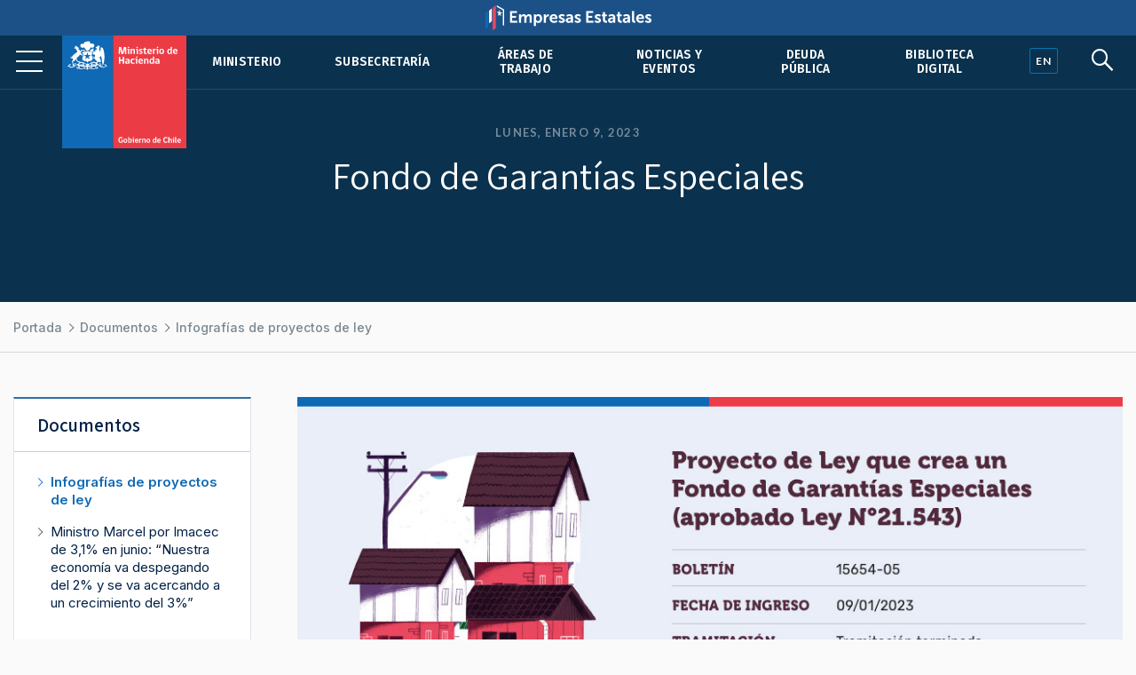

--- FILE ---
content_type: text/html; charset=UTF-8
request_url: https://hacienda.gov.cl/documentos/infografias/fondo-de-garantias-especiales-
body_size: 4544
content:
<!DOCTYPE html>
<html lang="es">
    <head>
        <meta charset="UTF-8">
        <meta name="viewport" content="width=device-width, initial-scale=1, shrink-to-fit=no">
                
    
<meta name="twitter:card" content="summary_large_image">
<meta name="twitter:title" content="Fondo de Garantías Especiales">
    <meta name="twitter:image" content="https://cms.hacienda.cl/hacienda/assets/imagen/7018b81375546/1683321624/1024.jpg">
<meta name="twitter:description" content="">

<meta property="og:url" content="http://hacienda.gov.cl/documentos/infografias/fondo-de-garantias-especiales-">
<meta property="og:title" content="Fondo de Garantías Especiales">
<meta property="og:description" content="">
    <meta property="og:image" content="https://cms.hacienda.cl/hacienda/assets/imagen/7018b81375546/1683321624/1024.jpg">
<meta property="og:type" content="article">
<meta property="og:locale" content="es_CL">

    <meta name="twitter:card" content="summary">
    <!--<meta name="twitter:site" content="@juanmcataldo">-->
    <meta name="twitter:title" content="Fondo de Garantías Especiales">
    <meta name="twitter:image" content="https://cms.hacienda.cl/hacienda/assets/imagen/ebda1b0375546/1683323876/1024.jpg">
    <meta name="twitter:description" content="">

    <meta property="og:url" content="http://hacienda.gov.cl/documentos/infografias/fondo-de-garantias-especiales-">
    <meta property="og:title" content="Fondo de Garantías Especiales">
    <meta property="og:description" content="">
    <meta property="og:image" content="https://cms.hacienda.cl/hacienda/assets/imagen/ebda1b0375546/1683323876/1024.jpg">
    <meta property="og:type" content="article">
    <meta property="og:locale" content="es_CL">
        <title>    Fondo de Garantías Especiales
</title>
                        <link rel="stylesheet" href="/build/2.46bf534d.css"><link rel="stylesheet" href="/build/app.3f975589.css">
        
    <link href="https://fonts.googleapis.com/css2?family=Fira+Sans:ital,wght@0,400;0,500;0,600;1,400;1,500;1,600&family=Inter:wght@400;500;600&family=Lato:wght@400;700&family=Open+Sans:wght@400;600;700&family=Tinos:ital,wght@0,400;0,700;1,400;1,700&family=Assistant:wght@400;600;700&display=swap" rel="stylesheet">
    <link rel="stylesheet" href="https://unpkg.com/@coreui/icons/css/all.min.css">
    <link rel="stylesheet" href="https://use.fontawesome.com/releases/v5.8.1/css/all.css" integrity="sha384-50oBUHEmvpQ+1lW4y57PTFmhCaXp0ML5d60M1M7uH2+nqUivzIebhndOJK28anvf" crossorigin="anonymous">
    </head>
    <body>
            
        <nav class="navbar navbar-expand-lg navbar-light fixed-top" id="barrabarrasDeNavegacionBarraPrincipal">
        <div class="header-container">
            <div class="header-inner">
                <div class="header-wrap">
                                                            <a class="navbar-brand" href="/">
                            <img src="/build/555fd583013ae0855c1e6215071e3145.svg" class="d-inline-block align-top" alt="Ministerio de Hacienda">
                        </a>
                                        <button class="navbar-toggler" type="button" data-toggle="collapse" data-target="#collapsablebarrasDeNavegacionBarraPrincipal" aria-controls="collapsablebarrasDeNavegacionBarraPrincipal" aria-expanded="false" aria-label="Toggle navigation">
                        <span class="navbar-toggler-icon"></span>
                    </button>
                    <div class="collapse navbar-collapse" id="collapsablebarrasDeNavegacionBarraPrincipal">
                                                    <ul class="navbar-nav ml-auto">
                                                                                                                                                                                            <li class="nav-item u-663705b81c6d5">
                                            <a class="nav-link" href="/ministerio">Ministerio</a>
                                        </li>
                                                                                                                                                            <li class="nav-item u-34dfbd64844f5">
                                            <a class="nav-link" href="/barras-de-navegacion/barra-principal/subsecretaria">Subsecretaría</a>
                                        </li>
                                                                                                                                                            <li class="nav-item u-356049ce296e5">
                                            <a class="nav-link" href="/areas-de-trabajo">Áreas de trabajo</a>
                                        </li>
                                                                                                                                                            <li class="nav-item u-875429291c6d5">
                                            <a class="nav-link" href="/noticias-y-eventos">Noticias y eventos</a>
                                        </li>
                                                                                                                                                            <li class="nav-item u-8e7da2a6a3ae5">
                                            <a class="nav-link" href="/areas-de-trabajo/finanzas-internacionales/oficina-de-la-deuda-publica">Deuda pública</a>
                                        </li>
                                                                                                                                                            <li class="nav-item u-4c98040553a36">
                                            <a class="nav-link" href="/barras-de-navegacion/barra-principal/biblioteca-digital">Biblioteca Digital</a>
                                        </li>
                                                                                                </ul>
                                            </div>
                                </div><!--header-wrap-->
            </div><!--header-inner-->
        </div><!--header-container-->
    </nav>

                <div class="menu-lupa">
        <div class="button_container" id="toggle">
            <span class="top"></span>
            <span class="middle"></span>
            <span class="bottom"></span>
        </div>
        <div class="idioma" id="idioma">
                            <a href="/english" lang="en"><span class="en">EN</span></a>
                    </div>
        <div class="lupa">
            <i id="search-btn" class="fab fa-sistrix"></i>
        </div>
    </div>
    <div id="search-overlay" class="block">
        <div class="centered">
            <div id="search-box">
                <i id="close-btn"></i>
                <form action="/buscar" id="search-form" method="get" target="_top">
                    <input id="search-text" name="q" placeholder="Escribe tu búsqueda..." type="text" autocomplete="off" />
                        <button class="presiona-enter" id="search-button" type="submit">
                            Presiona enter para buscar                        </button>
                </form>
            </div>
        </div>
    </div>


                <div class="overlay org menu-principal-interior" id="overlay"> 
        <div class="drilldown">
            <div class="drilldown-container">
                <ul class="drilldown-root">
                    <nav class="overlay-menu">
                                                    <li><a href="/ministerio">Ministerio <i class="fas fa-chevron-right"></i></a></li>
                                                    <li><a href="/barras-de-navegacion/barra-principal/subsecretaria">Subsecretaría <i class="fas fa-chevron-right"></i></a></li>
                                                    <li><a href="/areas-de-trabajo">Áreas de trabajo <i class="fas fa-chevron-right"></i></a></li>
                                                    <li><a href="/noticias-y-eventos">Noticias y eventos <i class="fas fa-chevron-right"></i></a></li>
                                                    <li><a href="/areas-de-trabajo/finanzas-internacionales/oficina-de-la-deuda-publica">Deuda pública <i class="fas fa-chevron-right"></i></a></li>
                                                    <li><a href="/barras-de-navegacion/barra-principal/biblioteca-digital">Biblioteca Digital <i class="fas fa-chevron-right"></i></a></li>
                                            </nav>
                </ul>
            </div>
        </div>

        <div class="nuestras-redes">
            <h3>Nuestras redes</h3>
            <ul class="redes">
                <li><a href="https://twitter.com/Min_Hacienda"><i class="fab fa-twitter"></i></a></li>
                <li><a href="https://www.youtube.com/channel/UCOTVMPXDu80MoshVgWtG6lg"><i class="fab fa-youtube"></i></a></li>
                <li><a href="https://www.instagram.com/ministeriodehacienda/"><i class="fab fa-instagram"></i></a></li>
                <li><a href="https://cl.linkedin.com/company/ministry-of-finance---chile"><i class="fab fa-linkedin"></i></a></li>
                <li><a href="https://www.flickr.com/photos/mhacienda/"><i class="fab fa-flickr"></i></a></li>
            </ul>
            <h3>Ingresa</h3>
            <a href="https://intranet.hacienda.cl/">Intranet del Ministerio <i class="fas fa-chevron-right"></i></a>
            <a href="https://hacienda.cl/english">English version <i class="fas fa-chevron-right"></i></a>
        </div>
    </div><!--menu-principal-interior-->



    <div class="base-fija">
        <div class="barra-container">
            <div class="barra" id="miBarra"></div>
        </div>
    </div>

    <article class="container nodo clase-imagen contexto-noticia" id="u_ebda1b0375546">
        <header>
                            <div class="fecha">Lunes, enero  9, 2023</div>
                        <h1>Fondo de Garantías Especiales</h1>
                            <div class="resumen"></div>
                    </header>

            <nav aria-label="breadcrumb">
        <ol class="breadcrumb">
            <li class="breadcrumb-item">
                <a href="/">
                    Portada
                </a>
            </li>
                            <li class="breadcrumb-item">
                    <a href="/documentos">
                        Documentos
                    </a>
                </li>
                            <li class="breadcrumb-item">
                    <a href="/documentos/infografias">
                        Infografías de proyectos de ley
                    </a>
                </li>
                    </ol>
    </nav>


        <div class="row">
                            <div class="col-lg order-lg-2">
                        <img class="img-fluid" src="https://cms.hacienda.cl/hacienda/assets/imagen/ebda1b0375546/1683323876/1024">
            
                    </div>
            
                                        
                            <div class="col-lg-3 order-lg-1">
                    <aside class="i-fae73c491c6d5">
    <nav>
        <h2>
            <span class="d-lg-none">Más en </span>
            <a href="/documentos">
                Documentos
            </a>
                    </h2>
        <ul>
                                                <li class="active i-6fd0e2aee8ad5">
                        <a href="/documentos/infografias">Infografías de proyectos de ley</a>
                                            </li>
                                                                <li class="i-850174365d886">
                        <a href="/documentos/ministro-marcel-por-imacec-de-3-1-en-junio-nuestra-economia-va-despegando-del-2">Ministro Marcel por Imacec de 3,1% en junio: “Nuestra economía  va despegando del 2% y se va acercando a un crecimiento del 3%”</a>
                    </li>
                                    </ul>
    </nav>
</aside>


                </div>
            
        </div>        <div class="row">
    <div class="col">
        <div class="herramientas">
            <h3>Comparte</h3>
            <ul class="comparte">
                <li class="sh-twitter"><a href="#"><i class="fab fa-twitter"></i></a></li>
                <li class="sh-facebook"><a href="#"><i class="fab fa-facebook-f"></i></a></li>
                <li><a href="#"><i class="fas fa-link"></i></a></li>
                <li><a href="#"><i class="fas fa-envelope"></i></a></li>
            </ul>
        
            <h3>Tamaño de letra</h3>
            <ul class="tamano-letra">
                <li><a href="#"><i class="fas letra-b fa-font"></i></a></li>
                <li><a href="#"><i class="fas letra-s fa-font"></i></a></li>
            </ul>
        
            <div class="version-impresa">
                <p><a href="#">pdf / versión impresa <i class="fas fa-arrow-down"></i></a></p>
            </div>
        </div>
    </div>
</div>
    </article>
    
    <div class="fondo-gris">
        <h1 class="sr-only">Otros accesos</h1>
        <div class="row banners-miscelaneos container-inner outer">
                                        <div class="col-sm-6 col-md-4 col-lg-3">
                    <div class="card">
                                                    <img src="https://cms.hacienda.cl/hacienda/assets/enlace/0bd2506ee9ad5/1571522586" class="card-img" aria-hidden="true">
                                                <div class="card-img-overlay">
                            <a href="https://www.portaltransparencia.cl/PortalPdT/pdtta?codOrganismo=AE001" class="stretched-link">
                                                                    <p><strong>Transparencia Activa</strong><br />
Ley de Transparencia</p>
                                                            </a>
                        </div>
                    </div>
                </div>
                            <div class="col-sm-6 col-md-4 col-lg-3">
                    <div class="card">
                                                    <img src="https://cms.hacienda.cl/hacienda/assets/enlace/0bd2506ee9ad5/1571522586" class="card-img" aria-hidden="true">
                                                <div class="card-img-overlay">
                            <a href="http://www.hacienda.cl/transparencia" class="stretched-link">
                                                                    <p><strong>Gobierno Transparente</strong><br>
Hist&oacute;rico</p>
                                                            </a>
                        </div>
                    </div>
                </div>
                            <div class="col-sm-6 col-md-4 col-lg-3">
                    <div class="card">
                                                    <img src="https://cms.hacienda.cl/hacienda/assets/enlace/0bd2506ee9ad5/1571522586" class="card-img" aria-hidden="true">
                                                <div class="card-img-overlay">
                            <a href="https://www.hacienda.cl/documentos/codigo-de-etica-y-sistema-de/consulta-sistema-de-integridad" class="stretched-link">
                                                                    <p><strong>C&oacute;digo</strong> de &Eacute;tica</p>
                                                            </a>
                        </div>
                    </div>
                </div>
                            <div class="col-sm-6 col-md-4 col-lg-3">
                    <div class="card">
                                                    <img src="https://cms.hacienda.cl/hacienda/assets/enlace/0bd2506ee9ad5/1571522586" class="card-img" aria-hidden="true">
                                                <div class="card-img-overlay">
                            <a href="https://www.leylobby.gob.cl/admin/auth/prelogin?redirect_int=https://www.leylobby.gob.cl/solicitud/audiencia/145" class="stretched-link">
                                                                    <p><strong>Solicitud de Audiencia</strong><br />
Ley del Lobby</p>
                                                            </a>
                        </div>
                    </div>
                </div>
                            <div class="col-sm-6 col-md-4 col-lg-3">
                    <div class="card">
                                                    <img src="https://cms.hacienda.cl/hacienda/assets/enlace/0bd2506ee9ad5/1571522586" class="card-img" aria-hidden="true">
                                                <div class="card-img-overlay">
                            <a href="https://www.portaltransparencia.cl/PortalPdT/directorio-de-organismos-regulados/?org=AE001" class="stretched-link">
                                                                    <p><strong>Solicitud de Informaci&oacute;n</strong><br>
Ley de Transparencia</p>
                                                            </a>
                        </div>
                    </div>
                </div>
                            <div class="col-sm-6 col-md-4 col-lg-3">
                    <div class="card">
                                                    <img src="https://cms.hacienda.cl/hacienda/assets/enlace/0bd2506ee9ad5/1571522586" class="card-img" aria-hidden="true">
                                                <div class="card-img-overlay">
                            <a href="https://www.chileatiende.gob.cl/" class="stretched-link">
                                                                    <p><strong>Chile</strong> Atiende</p>
                                                            </a>
                        </div>
                    </div>
                </div>
                            <div class="col-sm-6 col-md-4 col-lg-3">
                    <div class="card">
                                                    <img src="https://cms.hacienda.cl/hacienda/assets/enlace/0bd2506ee9ad5/1571522586" class="card-img" aria-hidden="true">
                                                <div class="card-img-overlay">
                            <a href="https://participacionciudadana.hacienda.cl/" class="stretched-link">
                                                                    <p><strong>Participaci&oacute;n</strong> Ciudadana</p>
                                                            </a>
                        </div>
                    </div>
                </div>
                            <div class="col-sm-6 col-md-4 col-lg-3">
                    <div class="card">
                                                    <img src="https://cms.hacienda.cl/hacienda/assets/enlace/0bd2506ee9ad5/1571522586" class="card-img" aria-hidden="true">
                                                <div class="card-img-overlay">
                            <a href="https://consultores.hacienda.cl" class="stretched-link">
                                                                    <p><strong>Acceso</strong> Consultores</p>
                                                            </a>
                        </div>
                    </div>
                </div>
                    </div>
    </div>

<div class="pie">
    <div class="container-inner">
        <div class="row pie-flex">
            <div class="mh">
                <img src="/build/534f8d3190101b1712ac0aa5c9fccf49.svg">
                Ministerio de </br>Hacienda            </div>
            <div class="pie-col-1">
                <ul>
                    <li class="pie-titulo">Dónde trabajamos</li>
                    <li>Teatinos 120, Santiago de Chile</li>
                    <li class="pie-titulo-dos">Llámanos</li>
                    <li class="numero">+56 2 2828 2000</li>
                </ul>
            </div>
            <div class="pie-col-2">
                <ul>
                    <li class="pie-titulo">Ingresa</li>
                    <li><a href="https://intranet.hacienda.cl/">Nuestra intranet</a></li>
                    <li class="pie-titulo-dos">Consultas web</li>
                    <li><a href="/consultas-web/contacto-hacienda">Contacto Hacienda</a></li>
                </ul>
            </div>
            <div class="pie-col-3">
                <ul>
                    <li class="pie-titulo">Información</li>
                    <li><a href="/informacion-de-apoyo/politica-de-privacidad">Políticas de Privacidad</a></li>
                    <li><a href="https://creativecommons.org/licenses/by/3.0/cl/">Condiciones de Uso</a></li>
                </ul>
            </div>
            <div class="pie-col-4">
                <ul>
                    <li class="pie-titulo">Redes Sociales</li>
                    <li><a href="https://twitter.com/Min_Hacienda"><i class="fab fa-twitter"></i>Twitter</a></li>
                    <li><a href="https://www.youtube.com/c/MinisteriodeHaciendaChile"><i class="fab fa-youtube"></i>Youtube</a></li>
                    <li><a href="https://www.instagram.com/ministeriodehacienda/"><i class="fab fa-instagram"></i>Instagram</a></li>
                    <li><a href="https://cl.linkedin.com/company/ministry-of-finance---chile"><i class="fab fa-linkedin"></i>LinkedIn</a></i>
                    <li><a href="https://www.flickr.com/photos/mhacienda/"><i class="fab fa-flickr"></i>Flickr</a></li>
                </ul>
            </div>
        </div>
        <hr>
        <div class="copy-version">
            <p>&copy; 2020 Ministerio de Hacienda</p>
                            <p><a href="/english" lang="en">English version</a></p>
                     </div>
    </div>
</div>

                        <script src="/build/runtime.d94b3b43.js"></script><script src="/build/0.cf60d32b.js"></script><script src="/build/2.2453ba81.js"></script><script src="/build/app.255b662e.js"></script>
        
    <!--Banner header Empresas Estatales-->
    <div class="banner-header">
        <a href="https://empresasestatales.cl/" class="empresasEstatales"><img src="/build/5445900d87ab0d1fecacc06c7a81b5c4.png" alt="" class="Empresas Estatales"></a>
    </div>

	<div class="modal" id="popup" tabindex="-1" role="dialog">
		<div class="modal-dialog" role="document">
			<div class="modal-content" style="background-color: transparent;">
				<div class="modal-body p-0">
                    <a href="https://participacionciudadana.hacienda.cl/consultas-ciudadanas/cuenta-publica-2025">
                        <img src="/build/3265f30355405b4054082e6d26c2faef.jpg" class="img-fluid w-100" alt="" style="border-radius: 16px;"/>
                    </a>
				</div>
			</div>
		</div>
	</div>

    <!-- Global site tag (gtag.js) - Google Analytics -->
    <script async src="https://www.googletagmanager.com/gtag/js?id=UA-139141387-4"></script>
    <script>
        window.dataLayer = window.dataLayer || [];
        function gtag(){dataLayer.push(arguments);}
        gtag('js', new Date());

        gtag('config', 'UA-139141387-4');
    </script>

    </body>
</html>
